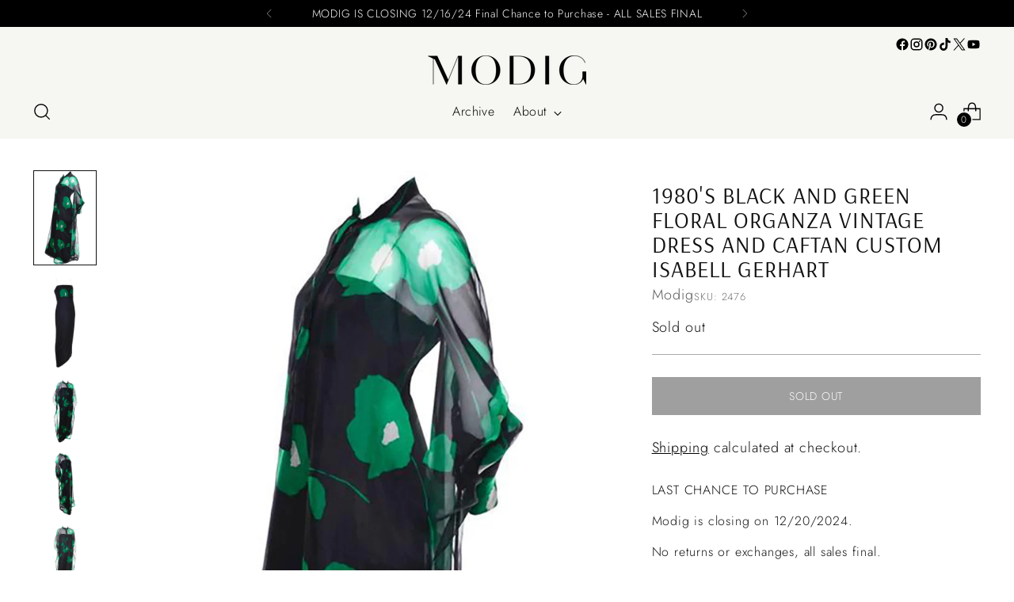

--- FILE ---
content_type: text/javascript; charset=utf-8
request_url: https://shopmodig.com/products/1980s-black-and-green-floral-organza-vintage-dress-and-caftan-custom-isabell-gerhart.js
body_size: 1278
content:
{"id":9086398723,"title":"1980's Black and Green Floral Organza Vintage Dress and Caftan Custom Isabell Gerhart","handle":"1980s-black-and-green-floral-organza-vintage-dress-and-caftan-custom-isabell-gerhart","description":"\u003ch2\u003e\u003cspan\u003e1980's Floral 2 Piece Ensemble\u003cbr\u003e\u003c\/span\u003e\u003c\/h2\u003e\n\u003cp\u003e\u003cspan\u003eThis 1980's ensemble has a long slip dress made of black jersey with an organza overlay at the bust line that is made of the same fabric as the caftan. The caftan is absolutely amazing with gorgeous statement sleeves with extra long cuffs. I wish my mannequin showed off these sleeves more appropriately -- they are truly incredible! It is black with large, green flowers. The collar has a simple sash that can be worn tied or loosely. \u003c\/span\u003e\u003c\/p\u003e\n\u003cp\u003e\u003cspan\u003eThis sensational ensemble comes from a remarkable woman who was very close to the Houston couture boutique owner, Isabell Gerhart. Isabell and Norwin Gerhart knew every major designer of the mid to late part of the 20th century and many of them visited them at their home in Houston. The woman who owned this ensemble worked at the upscale store (no longer in business) for many years and her clothing collection is outstanding. I am selling a few of her pieces on Dressing Vintage, and this one is one of my favorites. \u003c\/span\u003e\u003c\/p\u003e\n\u003cp\u003e\u003cspan\u003eThis outfit is in excellent condition. The dress is an approximate size 8 and the caftan is one size. \u003c\/span\u003e\u003c\/p\u003e\n\u003cp\u003e\u003cspan\u003eDress: \u003c\/span\u003e\u003c\/p\u003e\n\u003ctable width=\"100%\"\u003e\n\u003ctbody\u003e\n\u003ctr\u003e\n\u003ctd\u003e BUST:\u003c\/td\u003e\n\u003ctd\u003e38\"\u003c\/td\u003e\n\u003c\/tr\u003e\n\u003ctr\u003e\n\u003ctd\u003eWAIST:\u003c\/td\u003e\n\u003ctd\u003e36\"\u003c\/td\u003e\n\u003c\/tr\u003e\n\u003ctr\u003e\n\u003ctd\u003eHIPS:\u003c\/td\u003e\n\u003ctd\u003e42\"\u003c\/td\u003e\n\u003c\/tr\u003e\n\u003ctr\u003e\n\u003ctd\u003eLENGTH from top of shoulder straps\u003c\/td\u003e\n\u003ctd\u003e55\"\u003c\/td\u003e\n\u003c\/tr\u003e\n\u003c\/tbody\u003e\n\u003c\/table\u003e\n\u003cp\u003e\u003cspan\u003eCaftan: \u003c\/span\u003e\u003c\/p\u003e\n\u003cp\u003e\u003cspan\u003eLENGTH from nape of neck: 56” \u003c\/span\u003e\u003c\/p\u003e","published_at":"2016-11-30T11:26:00-08:00","created_at":"2016-11-30T11:33:34-08:00","vendor":"Modig","type":"Dresses","tags":["1980s","1980s-1990s","Black","Caftans","Dresses \u0026 Suits","Evening","Floral","Green","Medium","Organza"],"price":89500,"price_min":89500,"price_max":89500,"available":false,"price_varies":false,"compare_at_price":null,"compare_at_price_min":0,"compare_at_price_max":0,"compare_at_price_varies":false,"variants":[{"id":31771192387,"title":"Medium \/ Green \/ Black \/ Jersey \/ Organza","option1":"Medium","option2":"Green \/ Black","option3":"Jersey \/ Organza","sku":"2476","requires_shipping":true,"taxable":true,"featured_image":null,"available":false,"name":"1980's Black and Green Floral Organza Vintage Dress and Caftan Custom Isabell Gerhart - Medium \/ Green \/ Black \/ Jersey \/ Organza","public_title":"Medium \/ Green \/ Black \/ Jersey \/ Organza","options":["Medium","Green \/ Black","Jersey \/ Organza"],"price":89500,"weight":907,"compare_at_price":null,"inventory_quantity":0,"inventory_management":"shopify","inventory_policy":"deny","barcode":"71192387","requires_selling_plan":false,"selling_plan_allocations":[]}],"images":["\/\/cdn.shopify.com\/s\/files\/1\/1285\/6093\/products\/Custom_Isabell_Gerhart_Caftan_evening_organza_Dress_l_d89f7213-705a-4b20-b5d7-d283900c6bf5.jpg?v=1522818747","\/\/cdn.shopify.com\/s\/files\/1\/1285\/6093\/products\/Custom_Isabell_Gerhart_Caftan_1980s_Dress_l_ee793c24-c467-4677-b647-cf8440e540c3.jpg?v=1522818747","\/\/cdn.shopify.com\/s\/files\/1\/1285\/6093\/products\/Custom_Isabell_Gerhart_Caftan_gown_2pc_Dress_l.jpg?v=1522818747","\/\/cdn.shopify.com\/s\/files\/1\/1285\/6093\/products\/Custom_Isabell_Gerhart_Caftan_organza_Dress_l.jpg?v=1522818747","\/\/cdn.shopify.com\/s\/files\/1\/1285\/6093\/products\/Custom_Isabell_Gerhart_Caftan_2pc_Dress_l.jpg?v=1522818747","\/\/cdn.shopify.com\/s\/files\/1\/1285\/6093\/products\/Custom_Isabell_Gerhart_Caftan_statement_sleeves_Dress_l.jpg?v=1522818747","\/\/cdn.shopify.com\/s\/files\/1\/1285\/6093\/products\/Custom_Isabell_Gerhart_Caftan_statement_sleeves_drama_Dress_l.jpg?v=1522818747","\/\/cdn.shopify.com\/s\/files\/1\/1285\/6093\/products\/Custom_Isabell_Gerhart_Caftan_Dress_l.jpg?v=1522818747"],"featured_image":"\/\/cdn.shopify.com\/s\/files\/1\/1285\/6093\/products\/Custom_Isabell_Gerhart_Caftan_evening_organza_Dress_l_d89f7213-705a-4b20-b5d7-d283900c6bf5.jpg?v=1522818747","options":[{"name":"Size","position":1,"values":["Medium"]},{"name":"Color","position":2,"values":["Green \/ Black"]},{"name":"Material","position":3,"values":["Jersey \/ Organza"]}],"url":"\/products\/1980s-black-and-green-floral-organza-vintage-dress-and-caftan-custom-isabell-gerhart","media":[{"alt":"Isabel Gerhart Floral Organza Vintage Dress and Caftan","id":330564337741,"position":1,"preview_image":{"aspect_ratio":0.667,"height":1200,"width":800,"src":"https:\/\/cdn.shopify.com\/s\/files\/1\/1285\/6093\/products\/Custom_Isabell_Gerhart_Caftan_evening_organza_Dress_l_d89f7213-705a-4b20-b5d7-d283900c6bf5.jpg?v=1522818747"},"aspect_ratio":0.667,"height":1200,"media_type":"image","src":"https:\/\/cdn.shopify.com\/s\/files\/1\/1285\/6093\/products\/Custom_Isabell_Gerhart_Caftan_evening_organza_Dress_l_d89f7213-705a-4b20-b5d7-d283900c6bf5.jpg?v=1522818747","width":800},{"alt":"Isabel Gerhart Floral Organza and Jersey Vintage Dress","id":894964924493,"position":2,"preview_image":{"aspect_ratio":0.667,"height":1200,"width":800,"src":"https:\/\/cdn.shopify.com\/s\/files\/1\/1285\/6093\/products\/Custom_Isabell_Gerhart_Caftan_1980s_Dress_l_ee793c24-c467-4677-b647-cf8440e540c3.jpg?v=1522818747"},"aspect_ratio":0.667,"height":1200,"media_type":"image","src":"https:\/\/cdn.shopify.com\/s\/files\/1\/1285\/6093\/products\/Custom_Isabell_Gerhart_Caftan_1980s_Dress_l_ee793c24-c467-4677-b647-cf8440e540c3.jpg?v=1522818747","width":800},{"alt":"Black and Green Floral Organza Vintage Dress","id":330564206669,"position":3,"preview_image":{"aspect_ratio":1.0,"height":768,"width":768,"src":"https:\/\/cdn.shopify.com\/s\/files\/1\/1285\/6093\/products\/Custom_Isabell_Gerhart_Caftan_gown_2pc_Dress_l.jpg?v=1522818747"},"aspect_ratio":1.0,"height":768,"media_type":"image","src":"https:\/\/cdn.shopify.com\/s\/files\/1\/1285\/6093\/products\/Custom_Isabell_Gerhart_Caftan_gown_2pc_Dress_l.jpg?v=1522818747","width":768},{"alt":"1980s Isabel Gerhart Floral Organza Vintage Dress","id":330564239437,"position":4,"preview_image":{"aspect_ratio":1.0,"height":768,"width":768,"src":"https:\/\/cdn.shopify.com\/s\/files\/1\/1285\/6093\/products\/Custom_Isabell_Gerhart_Caftan_organza_Dress_l.jpg?v=1522818747"},"aspect_ratio":1.0,"height":768,"media_type":"image","src":"https:\/\/cdn.shopify.com\/s\/files\/1\/1285\/6093\/products\/Custom_Isabell_Gerhart_Caftan_organza_Dress_l.jpg?v=1522818747","width":768},{"alt":"1980s Isabel Gerhart Organza Dress and Caftan","id":330564141133,"position":5,"preview_image":{"aspect_ratio":1.0,"height":768,"width":768,"src":"https:\/\/cdn.shopify.com\/s\/files\/1\/1285\/6093\/products\/Custom_Isabell_Gerhart_Caftan_2pc_Dress_l.jpg?v=1522818747"},"aspect_ratio":1.0,"height":768,"media_type":"image","src":"https:\/\/cdn.shopify.com\/s\/files\/1\/1285\/6093\/products\/Custom_Isabell_Gerhart_Caftan_2pc_Dress_l.jpg?v=1522818747","width":768},{"alt":"Isabel Gerhart Floral Organza Vintage Caftan","id":330564304973,"position":6,"preview_image":{"aspect_ratio":1.0,"height":768,"width":768,"src":"https:\/\/cdn.shopify.com\/s\/files\/1\/1285\/6093\/products\/Custom_Isabell_Gerhart_Caftan_statement_sleeves_Dress_l.jpg?v=1522818747"},"aspect_ratio":1.0,"height":768,"media_type":"image","src":"https:\/\/cdn.shopify.com\/s\/files\/1\/1285\/6093\/products\/Custom_Isabell_Gerhart_Caftan_statement_sleeves_Dress_l.jpg?v=1522818747","width":768},{"alt":"Vintage Dress with Statement Sleeves","id":330564272205,"position":7,"preview_image":{"aspect_ratio":1.0,"height":768,"width":768,"src":"https:\/\/cdn.shopify.com\/s\/files\/1\/1285\/6093\/products\/Custom_Isabell_Gerhart_Caftan_statement_sleeves_drama_Dress_l.jpg?v=1522818747"},"aspect_ratio":1.0,"height":768,"media_type":"image","src":"https:\/\/cdn.shopify.com\/s\/files\/1\/1285\/6093\/products\/Custom_Isabell_Gerhart_Caftan_statement_sleeves_drama_Dress_l.jpg?v=1522818747","width":768},{"alt":"Isabell Gerhart Custom Designed Houston Vintage Dress Label","id":330564173901,"position":8,"preview_image":{"aspect_ratio":1.0,"height":768,"width":768,"src":"https:\/\/cdn.shopify.com\/s\/files\/1\/1285\/6093\/products\/Custom_Isabell_Gerhart_Caftan_Dress_l.jpg?v=1522818747"},"aspect_ratio":1.0,"height":768,"media_type":"image","src":"https:\/\/cdn.shopify.com\/s\/files\/1\/1285\/6093\/products\/Custom_Isabell_Gerhart_Caftan_Dress_l.jpg?v=1522818747","width":768}],"requires_selling_plan":false,"selling_plan_groups":[]}